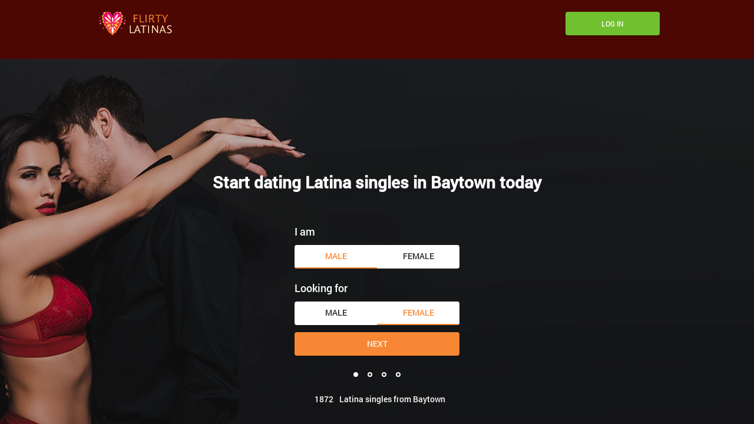

--- FILE ---
content_type: text/html
request_url: https://www.flirtylatinas.com/texas/baytown/latina-dating.html
body_size: 5165
content:
<!DOCTYPE html>
<html lang="en">
   <head>
      <meta http-equiv="Content-Type" content="text/html; charset=utf-8" />
<link rel="shortcut icon" href="https://www.flirtylatinas.com/assets/fc1968aa/flirtylatinas_favicon.ico" />
<link rel="stylesheet" type="text/css" href="https://www.flirtylatinas.com/seo/resource/id/no_cache_seo_css_0b92f35c0ac5419cb028259677ac41c8.css?ver=1643376957" />
<title>Latina singles in Baytown, TX are interested in dating YOU! </title>
      <link rel="canonical" href="https://www.flirtylatinas.com/texas/baytown/latina-dating.html">
      <meta name="description" content="Would you like to meet stunning Latinas in Baytown in Texas? Then online dating could be for you. Create your profile to meet stunning single women via our site. ">
      <meta name="viewport" content="width=device-width, initial-scale=1, minimum-scale=1, maximum-scale=1, viewport-fit=cover">
      <meta property="og:site_name" content="flirtylatinas.com">
      <meta property="og:title" content="Latina singles in Baytown, TX are interested in dating YOU! ">
      <meta property="og:description" content="Would you like to meet stunning Latinas in Baytown in Texas? Then online dating could be for you. Create your profile to meet stunning single women via our site. ">
      <meta property="og:url" content="https://www.flirtylatinas.com/texas/baytown/latina-dating.html">
      <meta property="og:image" content="https://www.flirtylatinas.com/seo/resource/id/da43644f16bb5f8bf556aa7160dcc78c.svg">
      <meta property="og:type" content="website">
      <meta name="twitter:card" content="summary">
      <meta name="twitter:site" content="@flirtylatinas_com">
      <meta name="twitter:description" content="Would you like to meet stunning Latinas in Baytown in Texas? Then online dating could be for you. Create your profile to meet stunning single women via our site. ">
      <meta name="twitter:image:src" content="https://www.flirtylatinas.com/seo/resource/id/da43644f16bb5f8bf556aa7160dcc78c.svg">
      <script type="application/ld+json">
         {
           "@context":"http://schema.org",
           "@type":"Organization",
           "url":"/",
           "contactPoint":{
             "@type":"ContactPoint",
             "email":"support@flirtylatinas.com",
             "contactType":"Customer service",
             "contactOption":"TollFree",
             "url":"/staticPage/privacypolicy",
             "areaServed":["EN"],"availableLanguage":["English"]
             },
           "logo": "https://www.flirtylatinas.com/seo/resource/id/da43644f16bb5f8bf556aa7160dcc78c.svg"
         }
      </script>
      

   </head>
   <body>
      <div class="wrapper">
         <header class="header">
            <div class="center">
               <!-- Logo-->
               <a class="header-logo" href="/"><img class="logo" src="https://www.flirtylatinas.com/seo/resource/id/da43644f16bb5f8bf556aa7160dcc78c.svg" alt="flirtylatinas logo"></a>
               <!-- Flags menu-->
              
               <!-- Sticky btn-->
               <div class="sticky-btn scroll-btn">Join Now</div>
               <!-- Login btn-->
               <div class="login-form-block">
                  <div class="login-btn" data-role="dropdown">Log In</div>
                  <div class="login-form-wrapper">
                     <form class="login-form" action="/site/login" autocomplete="off" method="post">
                        <input type="hidden" name="LoginForm[scenario]" value="loginByEmailOrMob">
                        <div class="login-form-title"><span>Log In</span></div>
                        <div class="form-item" data-loginform-item="email">
                           <div class="form-label-block">
                              <label class="form-label">Email or mobile number</label>
                           </div>
                           <div class="form-field-block">
                              <div class="form-input">
                                 <input class="login-email-field" type="email" name="LoginForm[email]" placeholder="Email or mobile">
                              </div>
                              <div class="form-error-block" data-error-name="email"></div>
                              <div class="form-error-block" data-error-name="msisdn"></div>
                           </div>
                        </div>
                        <div class="form-item" data-loginform-item="password">
                           <div class="form-label-block">
                              <label class="form-label">Password</label>
                           </div>
                           <div class="form-field-block">
                              <div class="form-input">
                                 <input class="login-password-field" type="password" name="LoginForm[password]" autocomplete="off" placeholder="Password">
                              </div>
                              <div class="form-error-block" data-error-name="password"></div>
                           </div>
                           <div class="recovery-password-btn"><span>Forgot password?</span></div>
                        </div>
                        <button class="btn login-form-submit"><span>Log In</span></button>
                     </form>
                     <form class="recovery-form" action="/account/remindPassword">
                        <div class="login-form-title"><span>Forgot password</span></div>
                        <div class="form-item" data-recoveryform-item="email">
                           <div class="form-label-block">
                              <label class="form-label">Email</label>
                           </div>
                           <div class="form-field-block">
                              <div class="form-input">
                                 <input class="recovery-email-field" type="email" name="RecoveryForm[email]" maxlength="100" autocomplete="off" size="20" placeholder="Email">
                              </div>
                              <div class="form-error-block" data-error-name="email"></div>
                              <div class="form-success-block" data-success-name="email"></div>
                           </div>
                        </div>
                        <button class="btn recovery-form-submit"><span>Send password</span></button>
                        <div class="login-switch-btn"><span>Log In</span></div>
                     </form>
                  </div>
               </div>
               <!-- Burger btn-->
               <div class="header-mobile-btn">
                  <div class="header-mobile-btn-inner">
                     <div class="mobile-btn-item icon-line-1"></div>
                     <div class="mobile-btn-item icon-line-2"></div>
                     <div class="mobile-btn-item icon-line-3"></div>
                  </div>
               </div>
               <!-- Page menu-->
               <div class="header-page-nav">
               </div>
            </div>
         </header>
         <main class="main">
            <div class="center">
               <h1>Start dating Latina singles in Baytown today </h1>
               <div class="slogan-description"></div>
               <div class="slogan-users"><span class="users-count"></span><span>Latina singles from Baytown</span></div>
               <!-- Reg form-->
               <div class="reg-form-block">
                  <div class="reg-form reg-form-1">
                     <div class="register-hidden-fields-wrapper">
                        <form class="register-hidden-form" action="/user/register" autocomplete="off" method="post">
                           <input type="hidden" name="UserForm[gender]" data-type="gender" value="male">
                           <input type="hidden" name="UserForm[sexual_orientation]" data-type="sexual_orientation" value="hetero">
                           <input type="hidden" name="UserForm[age]" data-type="age">
                           <input type="hidden" name="UserForm[email]" data-type="email">
                           <input type="hidden" name="UserForm[password]" data-type="password">
                           <input type="hidden" name="UserForm[termsConsent]" value="true">
                           <input type="hidden" name="UserForm[policyConsent]" value="true">
                        </form>
                     </div>
                     <form name="UserForm" action="/user/register" autocomplete="off">
                        <div class="form-step-block">
                           <div class="form-step-wrapper">
                              <div class="form-step-item is-active active" data-step-name="orientation">
                                 <div class="gender-item form-item is-focused">
                                    <div class="form-label-block">
                                       <label class="form-label">I am</label>
                                    </div>
                                    <div class="form-field-block">
                                       <div class="gender-btns-block">
                                          <div class="gender-btn is-active" data-gender="male"><span class="radio-label">Male</span></div>
                                          <div class="gender-btn" data-gender="female"><span class="radio-label">Female</span></div>
                                       </div>
                                    </div>
                                 </div>
                                 <div class="partner-gender-item form-item is-focused">
                                    <div class="form-label-block">
                                       <label class="form-label">Looking for</label>
                                    </div>
                                    <div class="form-field-block">
                                       <div class="partner-gender-btns-block">
                                          <div class="partner-gender-btn" data-partner-gender="male"><span class="radio-label">Male</span></div>
                                          <div class="partner-gender-btn is-active" data-partner-gender="female"><span class="radio-label">Female</span></div>
                                          <div class="partner-gender-select-block">
                                             <div class="form-select">
                                                <select name="UserForm[sexual_orientation]" data-gender-selected="female" class="regform-select">
                                                   <option value="hetero" data-gender-value="male" selected=""></option>
                                                   <option value="hetero" data-gender-value="female"></option>
                                                   <option value="homo" data-gender-value="male"></option>
                                                   <option value="homo" data-gender-value="female"></option>
                                                </select>
                                                <div class="select-value"></div>
                                                <div class="select-dropdown"></div>
                                             </div>
                                          </div>
                                       </div>
                                    </div>
                                 </div>
                              </div>
                              <div class="form-step-item" data-step-name="age">
                                 <div class="form-label-block label-outer">
                                    <label class="form-label">My age is</label>
                                 </div>
                                 <div class="form-item is-focused">
                                    <div class="form-label-block">
                                       <label class="form-label">My age:</label>
                                    </div>
                                    <div class="form-field-block">
                                       <div class="form-select">
                                          <select name="UserForm[age]">
                                             <option value="default" selected="" disabled="">Select your age</option>
                                             <option value="18">18</option>
                                             <option value="19">19</option>
                                             <option value="20">20</option>
                                             <option value="21">21</option>
                                             <option value="22">22</option>
                                             <option value="23">23</option>
                                             <option value="24">24</option>
                                             <option value="25">25</option>
                                             <option value="26">26</option>
                                             <option value="27">27</option>
                                             <option value="28">28</option>
                                             <option value="29">29</option>
                                             <option value="30">30</option>
                                             <option value="31">31</option>
                                             <option value="32">32</option>
                                             <option value="33">33</option>
                                             <option value="34">34</option>
                                             <option value="35">35</option>
                                             <option value="36">36</option>
                                             <option value="37">37</option>
                                             <option value="38">38</option>
                                             <option value="39">39</option>
                                             <option value="40">40</option>
                                             <option value="41">41</option>
                                             <option value="42">42</option>
                                             <option value="43">43</option>
                                             <option value="44">44</option>
                                             <option value="45">45</option>
                                             <option value="46">46</option>
                                             <option value="47">47</option>
                                             <option value="48">48</option>
                                             <option value="49">49</option>
                                             <option value="50">50</option>
                                             <option value="51">51</option>
                                             <option value="52">52</option>
                                             <option value="53">53</option>
                                             <option value="54">54</option>
                                             <option value="55">55</option>
                                             <option value="56">56</option>
                                             <option value="57">57</option>
                                             <option value="58">58</option>
                                             <option value="59">59</option>
                                             <option value="60">60</option>
                                             <option value="61">61</option>
                                             <option value="62">62</option>
                                             <option value="63">63</option>
                                             <option value="64">64</option>
                                             <option value="65">65</option>
                                             <option value="66">66</option>
                                             <option value="67">67</option>
                                             <option value="68">68</option>
                                             <option value="69">69</option>
                                             <option value="70">70</option>
                                             <option value="71">71</option>
                                             <option value="72">72</option>
                                             <option value="73">73</option>
                                             <option value="74">74</option>
                                             <option value="75">75</option>
                                             <option value="76">76</option>
                                             <option value="77">77</option>
                                             <option value="78">78</option>
                                          </select>
                                       
                                       </div>
                                       <div class="form-error-block">
                                        
                                       </div>
                                    </div>
                                 </div>
                              </div>
                              <div class="form-step-item" data-step-name="email">
                                 <div class="form-label-block label-outer">
                                    <label class="form-label">My email address is</label>
                                 </div>
                                 <div class="form-item">
                                    <div class="form-label-block">
                                       <label class="form-label">My email:</label>
                                    </div>
                                    <div class="form-field-block">
                                       <div class="form-input">
                                          <input type="email" name="UserForm[email]" value="" autocomplete="off">
                                       </div>
                                       <div class="form-error-block">
                                          <div class="form-error-item"></div>
                                       </div>
                                    </div>
                                 </div>
                              </div>
                              <div class="form-step-item" data-step-name="password">
                                 <div class="form-label-block label-outer">
                                    <label class="form-label">My password will be</label>
                                 </div>
                                 <div class="form-item">
                                    <div class="form-label-block">
                                       <label class="form-label">My password:</label>
                                    </div>
                                    <div class="form-field-block">
                                       <div class="form-input">
                                          <input type="password" name="UserForm[password]" autocomplete="off">
                                          <div class="password-icon"></div>
                                       </div>
                                       <div class="form-error-block">
                                          <div class="form-error-item"></div>
                                       </div>
                                    </div>
                                 </div>
                              </div>
                           </div>
                           <div class="btn prev-btn"><span>prev step</span></div>
                           <button class="btn next-btn"><span>Next</span></button>
                           <button class="btn submit-btn"><span>Start NOW!</span></button>
                        </div>
                     </form>
                     <div class="form-terms">By clicking the submit button above you expressly consent to our <a rel="nofollow" class="policy-link" href="https://www.flirtylatinas.com/staticPage/privacypolicy">Privacy policy</a> including processing of personal data and use of profiling to find you matches and you agree to our <a rel="nofollow" class="terms-link" href="https://www.flirtylatinas.com/staticPage/terms">Terms of use</a>, and to receive newsletters, account updates, offers sent by <span class="siteName">Flirtylatinas</span></div>
                     <div class="pagination-block">
                        <div class="pagination-wrapper">
                           <div class="pagination-item item-1 current"><span class="pagination-icon"></span></div>
                           <div class="pagination-item item-2"><span class="pagination-icon"></span></div>
                           <div class="pagination-item item-3"><span class="pagination-icon"></span></div>
                           <div class="pagination-item item-4"><span class="pagination-icon"></span></div>
                        </div>
                     </div>
                  </div>
               </div>
            </div>
         </main>

<!-- Breadcrumbs-->

<section class="breadcrumbs-section">
            <div class="center">
               <ol class="breadcrumbs-block" itemtype="https://schema.org/BreadcrumbList">
                  <li class="breadcrumbs-item" itemprop="itemListElement" itemscope itemtype="https://schema.org/ListItem">
                     <a itemprop="item" href="/">
                        <span itemprop="name">Home</span>
                        <meta itemprop="position" content="1">
                     </a>
                  </li> 
                  <li class="breadcrumbs-item" itemprop="itemListElement" itemscope itemtype="https://schema.org/ListItem">
                     <a itemprop="item" href="/en-us/latina-dating.html">
                        <span itemprop="name">Latina dating</span>
                        <meta itemprop="position" content="2">
                     </a>
                  </li> 
                  
                  <li class="breadcrumbs-item" itemprop="itemListElement" itemscope itemtype="https://schema.org/ListItem">
                        <span itemprop="name">Latina Singles in Baytown</span>
                        <meta itemprop="position" content="3" />
                  </li>
               </ol>
            </div>
         </section>
         
 <section class="category-section">
            <div class="center">
        <h2 class="page-title">Latina Singles in Baytown, TX – Enrich Your Love Life</h2><p class="page-description">If you are looking for an extra spark in your love life then you definitely need an online dating service that makes it possible to date Latina singles in Baytown, Texas. Hispanic women know how to inject passion and desire into everything they do – especially romance and love. Meeting Latina singles in Baytown and allowing them to give you what you want will only make you appreciate life even more. Online dating makes chatting and flirting so simple, that you will soon realise that finding local Hispanic women who want you is even easier than before!</p>
    </div>
</section>
<section class="slider-card-section">
    <div class="center">

       <picture>
               <source media="(max-width: 450px)" srcset="https://www.flirtylatinas.com/seo/resource/id/1e67ce998566c4c9eb4898be44bc7e31.jpg">
               <source media="(min-width: 451px)" srcset="https://www.flirtylatinas.com/seo/resource/id/6aa2d3a1451f9ca3b316007ad8d9d9a0.jpg"> <img src="https://www.flirtylatinas.com/seo/resource/id/6aa2d3a1451f9ca3b316007ad8d9d9a0.jpg" alt="Latina dating with singles from Baytown">
       </picture>
                <div class="section-btn show-regform">join us!</div>
    </div>
</section> 
<section class="slider-card-section">
    <div class="center">
 <h2 class="page-title">Dreaming of dating Latina women in Baytown? Chat online now   </h2><p class="page-description">If, like many men, you’d love nothing more than to date a stunning Latina in Baytown, you may want to consider using a local online dating site. A dating service can help you to meet a Hispanic lady who’s not just beautiful, but who shares your interests and values. This will make it much more likely that a budding relationship will develop into a meaningful lasting union. Chatting to people via our dating site is easy, and it’s a great way to meet singles in your local area in Baytown. Create your dating profile and begin chatting to gorgeous women today.  </p><h2 class="page-title">Find dates online if you’re dating in Baytown, Texas</h2><p class="page-description">Texas singles have this fantastic online dating service at their disposal. Every type of relationship is catered for, women or men, and we can guarantee the best potential matches for singles looking for love in Baytown. This site is free to join, and the whole process couldn’t be simpler. You register, give us some details about the partners you are looking for, then you are ready to begin checking out the profiles. There is bound to be someone in your area in Baytown, an attractive individual who is soon to become an extremely important person in your life.</p>
          <div class="relinking-list">
              <a  class="btn-secondary" href="/hispanic-dating.html">Hispanic Dating</a>
              <a  class="btn-secondary" href="/latina-dating.html">Latina dating</a>
              <a  class="btn-secondary" href="/latina/chat-room.html">Latina Chat Room</a>
              <a  class="btn-secondary" href="/latino/lesbian-dating.html">Latino Lesbian Dating</a>
              <a  class="btn-secondary" href="/mexican-dating.html">Mexican Dating</a>
              <a  class="btn-secondary" href="/latino/women-dating.html">Latino Women Dating</a>
              <a  class="btn-secondary" href="/local-dating.html">Local Dating</a>
              <a  class="btn-secondary" href="/brazilian-women-dating.html">Brazilian Women Dating</a>
              <a  class="btn-secondary" href="/latino-women-black-men.html">Latino Women Black Men</a>
              <a  class="btn-secondary" href="/latino/gay-dating.html">Latino Gay Dating</a>
              <a  class="btn-secondary" href="/argentina-dating.html">Argentina Dating</a>
              <a  class="btn-secondary" href="/chile-dating.html">Chile Dating</a>
              <a  class="btn-secondary" href="/dominican-dating.html">Dominican Dating</a>
              <a  class="btn-secondary" href="/dominican-women-dating.html">Dominican Women Dating</a>
              <a  class="btn-secondary" href="/spanish-women.html">Spanish Women</a>
              <a  class="btn-secondary" href="/white-women-latino-men.html">White Women Latino Men</a>
          </div>
    </div>
</section>             
         <!-- Footer-->
        <footer class="footer">
            <div class="center">
               <div class="footer-social-block">
                  <a class="logo" href="/"><img src="https://www.flirtylatinas.com/seo/resource/id/da43644f16bb5f8bf556aa7160dcc78c.svg" alt="logo"></a>
                  <div class="copyright-block"><div id="seo_copyrights"></div></div>
                  <div class="social-list">
                  </div>
               </div>
               
               <div class="footer-links-block">
                 <div class="footer-links-item">
                     <div class="title">Cities:</div>
                        <a href="/new-york/nyc/latina-dating.html">New York Latina Dating</a>
<a href="/california/los-angeles/latina-dating.html">Los Angeles Latina Dating</a>
<a href="/illinois/chicago/latina-dating.html">Chicago Latina Dating</a>
<a href="/texas/houston/latina-dating.html">Houston Latina Dating</a>
<a href="/arizona/phoenix/latina-dating.html">Phoenix Latina Dating</a>
                  </div>
                  <div class="footer-links-item">
                     <div class="title">Documents</div>
                      <a href="/staticPage/terms" rel="nofollow" target="_blank">Terms and Conditions</a>
                      <a href="/staticPage/privacypolicy" rel="nofollow" target="_blank">Privacy Policy</a>
                  </div>
               </div>
            </div>
         </footer>
                 
         <!-- Regform popup-->
         <div class="regform-popup-container">
            <div class="regform-popup-overlay"></div>
            <!-- Close btn-->
            <div class="close-btn"></div>
            <div class="regform-popup">
               <div class="reg-form reg-form-2">
                  <div class="register-hidden-fields-wrapper">
                     <form class="register-hidden-form" action="/user/register" autocomplete="off" method="post">
                        <input type="hidden" name="UserForm[gender]" data-type="gender" value="male">
                        <input type="hidden" name="UserForm[sexual_orientation]" data-type="sexual_orientation" value="hetero">
                        <input type="hidden" name="UserForm[age]" data-type="age">
                        <input type="hidden" name="UserForm[email]" data-type="email">
                        <input type="hidden" name="UserForm[password]" data-type="password">
                        <input type="hidden" name="UserForm[termsConsent]" value="true">
                        <input type="hidden" name="UserForm[policyConsent]" value="true">
                     </form>
                  </div>
                  <form name="UserForm" action="/user/register" autocomplete="off">
                     <div class="form-step-block">
                        <div class="form-step-wrapper">
                           <div class="form-step-item is-active active" data-step-name="orientation">
                              <div class="gender-item form-item is-focused">
                                 <div class="form-label-block">
                                    <label class="form-label">I am</label>
                                 </div>
                                 <div class="form-field-block">
                                    <div class="gender-btns-block">
                                       <div class="gender-btn is-active" data-gender="male"><span class="radio-label">Male</span></div>
                                       <div class="gender-btn" data-gender="female"><span class="radio-label">Female</span></div>
                                    </div>
                                 </div>
                              </div>
                              <div class="partner-gender-item form-item is-focused">
                                 <div class="form-label-block">
                                    <label class="form-label">Looking for</label>
                                 </div>
                                 <div class="form-field-block">
                                    <div class="partner-gender-btns-block">
                                       <div class="partner-gender-btn" data-partner-gender="male"><span class="radio-label">Male</span></div>
                                       <div class="partner-gender-btn is-active" data-partner-gender="female"><span class="radio-label">Female</span></div>
                                       <div class="partner-gender-select-block">
                                          <div class="form-select">
                                             <select name="UserForm[sexual_orientation]" data-gender-selected="female" class="regform-select">
                                                <option value="hetero" data-gender-value="male" selected=""></option>
                                                <option value="hetero" data-gender-value="female"></option>
                                                <option value="homo" data-gender-value="male"></option>
                                                <option value="homo" data-gender-value="female"></option>
                                             </select>
                                             <div class="select-value"></div>
                                             <div class="select-dropdown"></div>
                                          </div>
                                       </div>
                                    </div>
                                 </div>
                              </div>
                           </div>
                           <div class="form-step-item" data-step-name="age">
                              <div class="form-label-block label-outer">
                                 <label class="form-label">My age is</label>
                              </div>
                              <div class="form-item is-focused">
                                 <div class="form-label-block">
                                    <label class="form-label">My age:</label>
                                 </div>
                                 <div class="form-field-block">
                                    <div class="form-select">
                                       <select name="UserForm[age]">
                                          <option value="default" selected="" disabled="">Select your age</option>
                                          <option value="18">18</option>
                                          <option value="19">19</option>
                                          <option value="20">20</option>
                                          <option value="21">21</option>
                                          <option value="22">22</option>
                                          <option value="23">23</option>
                                          <option value="24">24</option>
                                          <option value="25">25</option>
                                          <option value="26">26</option>
                                          <option value="27">27</option>
                                          <option value="28">28</option>
                                          <option value="29">29</option>
                                          <option value="30">30</option>
                                          <option value="31">31</option>
                                          <option value="32">32</option>
                                          <option value="33">33</option>
                                          <option value="34">34</option>
                                          <option value="35">35</option>
                                          <option value="36">36</option>
                                          <option value="37">37</option>
                                          <option value="38">38</option>
                                          <option value="39">39</option>
                                          <option value="40">40</option>
                                          <option value="41">41</option>
                                          <option value="42">42</option>
                                          <option value="43">43</option>
                                          <option value="44">44</option>
                                          <option value="45">45</option>
                                          <option value="46">46</option>
                                          <option value="47">47</option>
                                          <option value="48">48</option>
                                          <option value="49">49</option>
                                          <option value="50">50</option>
                                          <option value="51">51</option>
                                          <option value="52">52</option>
                                          <option value="53">53</option>
                                          <option value="54">54</option>
                                          <option value="55">55</option>
                                          <option value="56">56</option>
                                          <option value="57">57</option>
                                          <option value="58">58</option>
                                          <option value="59">59</option>
                                          <option value="60">60</option>
                                          <option value="61">61</option>
                                          <option value="62">62</option>
                                          <option value="63">63</option>
                                          <option value="64">64</option>
                                          <option value="65">65</option>
                                          <option value="66">66</option>
                                          <option value="67">67</option>
                                          <option value="68">68</option>
                                          <option value="69">69</option>
                                          <option value="70">70</option>
                                          <option value="71">71</option>
                                          <option value="72">72</option>
                                          <option value="73">73</option>
                                          <option value="74">74</option>
                                          <option value="75">75</option>
                                          <option value="76">76</option>
                                          <option value="77">77</option>
                                          <option value="78">78</option>
                                       </select>
                                     
                                    </div>
                                    <div class="form-error-block">
                                     
                                    </div>
                                 </div>
                              </div>
                           </div>
                           <div class="form-step-item" data-step-name="email">
                              <div class="form-label-block label-outer">
                                 <label class="form-label">My email address is</label>
                              </div>
                              <div class="form-item">
                                 <div class="form-label-block">
                                    <label class="form-label">My email:</label>
                                 </div>
                                 <div class="form-field-block">
                                    <div class="form-input">
                                       <input type="email" name="UserForm[email]" value="" autocomplete="off">
                                    </div>
                                    <div class="form-error-block">
                                       <div class="form-error-item"></div>
                                    </div>
                                 </div>
                              </div>
                           </div>
                           <div class="form-step-item" data-step-name="password">
                              <div class="form-label-block label-outer">
                                 <label class="form-label">My password will be</label>
                              </div>
                              <div class="form-item">
                                 <div class="form-label-block">
                                    <label class="form-label">My password:</label>
                                 </div>
                                 <div class="form-field-block">
                                    <div class="form-input">
                                       <input type="password" name="UserForm[password]" autocomplete="off">
                                       <div class="password-icon"></div>
                                    </div>
                                    <div class="form-error-block">
                                       <div class="form-error-item"></div>
                                    </div>
                                 </div>
                              </div>
                           </div>
                        </div>
                        <div class="btn prev-btn"><span>prev step</span></div>
                        <button class="btn next-btn"><span>Next</span></button>
                        <button class="btn submit-btn"><span>Start NOW!</span></button>
                     </div>
                  </form>
                  <div class="form-terms">By clicking the submit button above you expressly consent to our <a rel="nofollow" class="policy-link" href="https://www.flirtylatinas.com/staticPage/privacypolicy">Privacy policy</a> including processing of personal data and use of profiling to find you matches and you agree to our <a rel="nofollow" class="terms-link" href="https://www.flirtylatinas.com/staticPage/terms">Terms of use</a>, and to receive newsletters, account updates, offers sent by <span class="siteName">Flirtylatinas</span></div>
                  <div class="pagination-block">
                     <div class="pagination-wrapper">
                        <div class="pagination-item item-1 current"><span class="pagination-icon"></span></div>
                        <div class="pagination-item item-2"><span class="pagination-icon"></span></div>
                        <div class="pagination-item item-3"><span class="pagination-icon"></span></div>
                        <div class="pagination-item item-4"><span class="pagination-icon"></span></div>
                     </div>
                  </div>
               </div>
            </div>
         </div>
         <!-- Overlay-->
         <div class="overlay-block"></div>
      </div>
   <script type="text/javascript" src="https://www.flirtylatinas.com/seo/resource/id/no_cache_seo_js_2e338ffa303306d05f2ecd35648a17d8_depend.js?ver=1643376957"></script>
<script type="text/javascript" src="https://www.flirtylatinas.com/seo/resource/id/no_cache_seo_js_0b92f35c0ac5419cb028259677ac41c8.js?ver=1643376957"></script>
<script type="text/javascript" src="https://www.flirtylatinas.com/seo/resource/id/no_cache_seo_js_6ee89cf4b3526fd1ec340071f469b595_redirect.js?ver=1643376957" async="async"></script>
<script type="text/javascript" src="https://www.flirtylatinas.com/seo/resource/id/no_cache_seo_js_19e36b6c49403fdb862eccf72ea6058f_track_visit.js?ver=1643376957" async="async"></script>
<script type="text/javascript">
/*<![CDATA[*/
(function() {
            var xmlhttp = new XMLHttpRequest();
            xmlhttp.open('GET', '/api/v1/site/copyrights');
            xmlhttp.setRequestHeader('X-Requested-With', 'XMLHttpRequest');
            xmlhttp.send();
            xmlhttp.onload = function (e) {
                try {
                        var code = JSON.parse(xmlhttp.response);
                        var wrapper = document.getElementById('seo_copyrights');
                        var range = document.createRange();
                        range.setStart(wrapper, 0);
                        wrapper.appendChild(range.createContextualFragment(code.data.copyright));
                } catch (error) {
                    console.info(error.name, error.message);
                }
            }
        })();
/*]]>*/
</script>
</body>
</html>

--- FILE ---
content_type: text/javascript;charset=UTF-8
request_url: https://www.flirtylatinas.com/seo/resource/id/no_cache_seo_js_0b92f35c0ac5419cb028259677ac41c8.js?ver=1643376957
body_size: 1118
content:
const loginSelector=document.querySelector(".login-form-wrapper");const loginForm=new LoginForm(loginSelector,{login:{formElement:".login-form",},});const regformSelector=document.querySelector(".reg-form-1");const regform=new Regform(regformSelector,{hasMultiSteps:!0,genderBtns:{exist:!0}});const regformSelectorPopup=document.querySelector(".reg-form-2");const regformPopup=new Regform(regformSelectorPopup,{hasMultiSteps:!0,genderBtns:{exist:!0}});const regformPrev=(formSelector,form)=>{formSelector.querySelectorAll('.pagination-item').forEach((el)=>{el.addEventListener('click',function(){form.multiStep.prev()})})}
regformPrev(regformSelector,regform);regformPrev(regformSelectorPopup,regformPopup);const dropdownMenuItem=document.querySelectorAll('[data-role="dropdown"]');const overlay=document.querySelector(".overlay-block");const wrapper=document.querySelector(".wrapper");const mobBtn=document.querySelector(".header-mobile-btn ");mobBtn.addEventListener("click",()=>{wrapper.classList.toggle("mobile-nav-visible");dropdownMenuItem.forEach((el)=>el.classList.remove("is-active"))});dropdownMenuItem.forEach((el)=>{el.addEventListener("click",function(){dropdownMenuItem.forEach((el)=>{if(el!==this){el.classList.remove("is-active")}});el.classList.toggle("is-active");overlay.classList.add("is-active");if(!this.classList.contains("is-active")){overlay.classList.remove("is-active")}})});overlay.addEventListener("click",function(){this.classList.remove("is-active");dropdownMenuItem.forEach((el)=>el.classList.remove("is-active"))});class Slider{constructor(sliderBlock){this.sliderBlock=sliderBlock;this.init()}
init(){this.slider=this.sliderBlock.querySelector(".slider");this.sliderLength=this.sliderBlock.querySelectorAll(".slider-item").length;this.btnPrev=this.sliderBlock.querySelector(".slider-prev-btn");this.btnNext=this.sliderBlock.querySelector(".slider-next-btn");this.sliderVisibleCount=getComputedStyle(this.slider).getPropertyValue("--slider-visible-count");this.userCurrenSlide=1;this.startX;this.endX;this.swipeLength;this.setEvents()}
setEvents(){this.btnNext.addEventListener("click",()=>this.scrollToNext());this.btnPrev.addEventListener("click",()=>this.scrollToPrev());window.addEventListener("resize",()=>this.throttle(this.getVisibleCount(this.slider),100));this.sliderBlock.addEventListener("touchstart",event=>this.touchStart(event),{passive:!0});this.sliderBlock.addEventListener("touchend",event=>this.touchEnd(event),{passive:!0})}
scrollToNext(){this.userCurrenSlide++;if(this.userCurrenSlide>this.sliderLength-this.sliderVisibleCount){this.userCurrenSlide=0}
this.sliderBlock.querySelector(".slider").style.setProperty("--slider-current",this.userCurrenSlide)}
scrollToPrev(){this.userCurrenSlide--;if(this.userCurrenSlide<0){this.userCurrenSlide=this.sliderLength-this.sliderVisibleCount}
this.sliderBlock.querySelector(".slider").style.setProperty("--slider-current",this.userCurrenSlide)}
touchStart(event){this.startX=event.touches[0].screenX}
touchEnd(event){this.endX=event.changedTouches[0].screenX;this.swipeLength=Math.abs(this.startX-this.endX);if((this.startX>this.endX)&(this.swipeLength>30)){this.scrollToNext()}else if((this.startX<this.endX)&(this.swipeLength>30)){this.scrollToPrev()}}
getVisibleCount(el){this.sliderVisibleCount=getComputedStyle(el).getPropertyValue("--slider-visible-count")}
throttle(fn,wait){let time=Date.now();return()=>{if(time+wait-Date.now()<0){fn;time=Date.now()}}}}
const headerContainer=document.querySelector(".header");function throttle(fn,wait){let time=Date.now();return function(){if(time+wait-Date.now()<0){fn();time=Date.now()}}}
function checkScroll(){const mainHeight=document.querySelector(".main").clientHeight;const scrolled=wrapper.scrollTop;scrolled>mainHeight?headerContainer.classList.add("sticky"):headerContainer.classList.remove("sticky")}
wrapper.addEventListener("scroll",throttle(checkScroll,100));function pageScroll(){wrapper.scrollTo({top:0,left:0,behavior:"smooth",})}
const scrollBtn=document.querySelector(".scroll-btn");scrollBtn.addEventListener("click",(e)=>{e.preventDefault();wrapper.dataset.formName="signup";wrapper.dataset.mobileForm=!0;wrapper.classList.remove("mobile-nav-visible");pageScroll()});const regformPopupContainer=document.querySelector(".regform-popup-container");const closeRegformPopupSelectors=document.querySelectorAll(".close-btn, .regform-popup-overlay");closeRegformPopupSelectors.forEach(el=>el.addEventListener("click",()=>regformPopupContainer.classList.remove("is-active")));const getRegformPopupSelectors=document.querySelectorAll(".show-regform");getRegformPopupSelectors.forEach(el=>el.addEventListener("click",(e)=>{e.preventDefault();regformPopupContainer.classList.add("is-active")}));const randomCount=(min,max)=>Math.floor(Math.random()*(max-min+1)+min);document.querySelector(".users-count").innerHTML=randomCount(1000,2000)

--- FILE ---
content_type: image/svg+xml
request_url: https://www.flirtylatinas.com/seo/resource/id/da43644f16bb5f8bf556aa7160dcc78c.svg
body_size: 2480
content:
<svg xmlns="http://www.w3.org/2000/svg" width="140" height="40" viewBox="0 0 140 40"><g fill="#FFEDBB"><path d="M60.429 23.135h1.572v11.871h6.091v1.297h-7.663V23.135z"/><path d="M75.66 32.529h-5.148l-1.435 3.773h-1.632l5.229-13.168h1.002l5.17 13.168h-1.77l-1.416-3.773zm-4.639-1.336h4.146l-2.043-5.465-2.103 5.465zM82.807 24.451h-4.463v-1.316H88.84v1.316h-4.463v11.852h-1.57V24.451zM91.535 23.135h1.572v13.168h-1.572V23.135zM97.963 23.135h1.789l6.936 9.512v-9.512h1.574v13.168h-.904l-7.82-10.73v10.73h-1.574V23.135zM118.635 32.529h-5.148l-1.436 3.773h-1.633l5.229-13.168h1.002l5.17 13.168h-1.77l-1.414-3.773zm-4.639-1.336h4.146l-2.043-5.465-2.103 5.465zM123.488 35.654l.217-1.475c1.197.707 2.436 1.041 3.498 1.041 1.531 0 2.691-.805 2.691-2.299 0-1.434-1.318-1.906-3.301-2.947-1.594-.826-2.832-1.711-2.832-3.578 0-2.318 1.789-3.537 4.09-3.537 1.277 0 2.355.256 3.24.846l-.256 1.453a5.085 5.085 0 0 0-2.928-.941c-1.611 0-2.553.922-2.553 2.004 0 1.139.805 1.709 2.516 2.574 1.707.863 3.693 1.809 3.693 4.068 0 2.24-1.807 3.713-4.285 3.713-1.706 0-3.063-.51-3.79-.922z"/></g><g fill="#F78834"><path d="M67.121 4.921h7.428v1.316h-5.855v4.344h4.854v1.336h-4.854v6.172h-1.572V4.921zM77.186 4.921h1.572v11.871h6.092v1.297h-7.664V4.921zM87.096 4.921h1.572v13.168h-1.572V4.921zM101.775 18.187c-.785 0-1.414-.275-2.023-1.277l-2.082-3.459c-.434-.727-.689-1.18-1.75-1.18h-1.219v5.818h-1.572V4.921h3.891c2.596 0 4.188 1.219 4.188 3.439 0 1.789-.846 3.281-2.969 3.754.473.255.865.746 1.16 1.258l1.709 2.81c.314.53.59.669.963.669h.434v1.238a3.11 3.11 0 0 1-.73.098zm-7.074-7.291h2.162c2.023 0 2.711-1.002 2.711-2.535 0-1.455-1.1-2.123-2.947-2.123h-1.926v4.658zM107.891 6.238h-4.461V4.921h10.496v1.316h-4.463v11.852h-1.572V6.238zM119.057 12.822l-4.539-7.9h1.809l3.557 6.486 3.637-6.486h1.709l-4.6 7.9v5.268h-1.572v-5.268z"/></g><g fill="#F9B233"><path d="M40.951 1.38c.818-.625 2.646-1.539 4.33-.384 1.451.996.89 3.004.395 3.994 3.705-.144 3.938 3.77 1.138 4.607 3.232 1.616 1.308 4.889-.569 4.984 2.07 1.155 1.492 4.717-1.492 4.812.991 2.352.451 3.95-2.148 4.569.866 1.857-.372 4.086-2.478 4.334 0 1.98-.124 3.344-2.601 3.592.743 2.352-1.486 3.715-2.848 4.211-1.363.494-1.238-1.611-1.238-1.611l.123-16.594 2.266-15.182S36.032.34 38.302.034c2.155-.29 2.649 1.346 2.649 1.346z"/><path d="M35.96 2.191c-.538-.188-1.995-.004-2.771 1.347-.48.836-.387 1.903-.387 1.903l3.158-3.25z"/></g><g fill="#F9B233"><path d="M20.74 1.38c-.817-.625-2.646-1.539-4.33-.384-1.451.996-.889 3.004-.394 3.994-3.704-.144-3.938 3.77-1.137 4.607-3.232 1.616-1.309 4.889.568 4.984-2.069 1.155-1.492 4.717 1.492 4.812-.991 2.352-.451 3.95 2.149 4.569-.866 1.857.372 4.086 2.477 4.334 0 1.98.124 3.344 2.601 3.592-.742 2.352 1.486 3.715 2.849 4.211 1.362.494 1.238-1.611 1.238-1.611l-.124-16.594-2.265-15.182S25.66.34 23.39.034c-2.156-.29-2.65 1.346-2.65 1.346zM25.654 1.292c.539-.188 1.995-.004 2.771 1.348.479.836.387 1.904.387 1.904l-3.158-3.252z"/></g><linearGradient id="a" x1="30.869" x2="30.869" y1="39.769" y2="1.573" gradientUnits="userSpaceOnUse"><stop offset="0" stop-color="#ff701b"/><stop offset=".133" stop-color="#fa592f"/><stop offset=".393" stop-color="#f13351"/><stop offset=".633" stop-color="#eb176a"/><stop offset=".843" stop-color="#e70679"/><stop offset="1" stop-color="#e6007e"/></linearGradient><path fill="url(#a)" d="M31.248 7.378c2.188-4.559 7.112-7.777 11.855-5.406 4.742 2.371 4.377 12.703-.547 21.276C37.632 31.82 32.864 38.723 31.041 40c-2.371-1.641-10.373-11.645-12.744-17.299-2.371-5.655-6.201-18.358 1.824-21.276 8.025-2.919 11.127 5.953 11.127 5.953z"/><path fill="#FFF" d="M31.412 18.236c-.898-1.548-2.16-8.545-.124-8.545 2.222 0 1.13 6.981.124 8.545z"/><path fill="#FFEDBB" d="M34.302 13.375c-.356-2.528 3.241-9.51 5.743-9.619 1.166.745.268 3.51-1.328 5.645-.845 1.132-3.024 3.309-4.415 3.974zM33.963 18.311c-.039-1.361 4.214-6.749 7.559-8.76 2.707-1.625 4.172-1.479 2.631 1.042-1.54 2.521-8.462 7.546-10.19 7.718z"/><path fill="#FFDE00" d="M36.447 19.246c1.071-1.479 5.631-3.445 5.797-1.529.17 1.974-4.187 2.025-5.797 1.529zM34.177 20.767c1.175-.252 6.724.86 5.085 3.401-1.899 2.943-5.006-1.316-5.085-3.401z"/><path fill="#FFF" d="M31.227 24.977c1.115 1.734 3.355 8.018-.113 11.98-1.501-1.787-1.664-4.385-1.497-6.738.156-2.229 1.61-5.242 1.61-5.242zM33.673 24.936c-1.421-.266 1.257 3.992 2.603 3.996 1.115.002-1.258-3.746-2.603-3.996z"/><path fill="#FFEDBB" d="M28.297 13.547c.564-2.489-2.828-8.991-5.314-9.309-.984.914-.203 3.472 1.488 5.772.838 1.139 2.271 2.587 3.826 3.537zM28.562 18.831c.077-1.36-4.638-7.337-7.512-9.148-2.67-1.684-4.126-1.6-2.659.964 1.464 2.564 8.447 7.962 10.171 8.184z"/><path fill="#FFDE00" d="M25.379 19.195c-.963-1.384-5.932-3.656-5.961-1.449-.029 2.109 4.184 2.109 5.961 1.449zM28.012 21.039c-.978-.294-7.406.826-6.068 3.316 1.658 3.086 5.257-.476 6.068-3.316z"/><path fill="#FFF" d="M28.77 25.039c1.439-.133-1.801 4.43-2.916 4.43s1.553-4.307 2.916-4.43z"/><ellipse cx="31.321" cy="21.529" fill="#FFF" rx=".867" ry="1.424"/><linearGradient id="b" x1="1601.884" x2="1592.36" y1="-2393.054" y2="-2385.348" gradientTransform="scale(-1) rotate(-54.089 3112.99 369.524)" gradientUnits="userSpaceOnUse"><stop offset="0" stop-color="#ff9b1b"/><stop offset=".063" stop-color="#ff9125"/><stop offset=".344" stop-color="#ff6b4b"/><stop offset=".603" stop-color="#ff5067"/><stop offset=".83" stop-color="#ff3f78"/><stop offset="1" stop-color="#ff397e"/></linearGradient><circle cx="10.423" cy="19.688" r="1.575" fill="url(#b)"/><linearGradient id="c" x1="1600.65" x2="1591.126" y1="-2394.578" y2="-2386.872" gradientTransform="scale(-1) rotate(-54.089 3112.99 369.524)" gradientUnits="userSpaceOnUse"><stop offset="0" stop-color="#ff9b1b"/><stop offset=".063" stop-color="#ff9125"/><stop offset=".344" stop-color="#ff6b4b"/><stop offset=".603" stop-color="#ff5067"/><stop offset=".83" stop-color="#ff3f78"/><stop offset="1" stop-color="#ff397e"/></linearGradient><path fill="url(#c)" d="M11.903 24.879a1.204 1.204 0 1 1 0 0z"/><linearGradient id="d" x1="1599.074" x2="1589.555" y1="-2396.526" y2="-2388.824" gradientTransform="scale(-1) rotate(-54.089 3112.99 369.524)" gradientUnits="userSpaceOnUse"><stop offset="0" stop-color="#ff9b1b"/><stop offset=".063" stop-color="#ff9125"/><stop offset=".344" stop-color="#ff6b4b"/><stop offset=".603" stop-color="#ff5067"/><stop offset=".83" stop-color="#ff3f78"/><stop offset="1" stop-color="#ff397e"/></linearGradient><circle cx="15.34" cy="27.947" r=".873" fill="url(#d)"/><linearGradient id="e" x1="1602.207" x2="1592.686" y1="-2392.648" y2="-2384.945" gradientTransform="scale(-1) rotate(-54.089 3112.99 369.524)" gradientUnits="userSpaceOnUse"><stop offset="0" stop-color="#ff9b1b"/><stop offset=".063" stop-color="#ff9125"/><stop offset=".344" stop-color="#ff6b4b"/><stop offset=".603" stop-color="#ff5067"/><stop offset=".83" stop-color="#ff3f78"/><stop offset="1" stop-color="#ff397e"/></linearGradient><circle cx="9.393" cy="10.132" r=".873" fill="url(#e)"/><linearGradient id="f" x1="1602.217" x2="1592.696" y1="-2392.638" y2="-2384.935" gradientTransform="scale(-1) rotate(-54.089 3112.99 369.524)" gradientUnits="userSpaceOnUse"><stop offset="0" stop-color="#ff9b1b"/><stop offset=".063" stop-color="#ff9125"/><stop offset=".344" stop-color="#ff6b4b"/><stop offset=".603" stop-color="#ff5067"/><stop offset=".83" stop-color="#ff3f78"/><stop offset="1" stop-color="#ff397e"/></linearGradient><circle cx="9.64" cy="15.001" r="1.203" fill="url(#f)"/><g><linearGradient id="g" x1="1377.765" x2="1368.241" y1="-2702.542" y2="-2694.836" gradientTransform="scale(1 -1) rotate(-54.089 3334.919 -65.197)" gradientUnits="userSpaceOnUse"><stop offset="0" stop-color="#ff9b1b"/><stop offset=".063" stop-color="#ff9125"/><stop offset=".344" stop-color="#ff6b4b"/><stop offset=".603" stop-color="#ff5067"/><stop offset=".83" stop-color="#ff3f78"/><stop offset="1" stop-color="#ff397e"/></linearGradient><circle cx="51.315" cy="19.688" r="1.575" fill="url(#g)"/><linearGradient id="h" x1="1376.53" x2="1367.008" y1="-2704.065" y2="-2696.361" gradientTransform="scale(1 -1) rotate(-54.089 3334.919 -65.197)" gradientUnits="userSpaceOnUse"><stop offset="0" stop-color="#ff9b1b"/><stop offset=".063" stop-color="#ff9125"/><stop offset=".344" stop-color="#ff6b4b"/><stop offset=".603" stop-color="#ff5067"/><stop offset=".83" stop-color="#ff3f78"/><stop offset="1" stop-color="#ff397e"/></linearGradient><path fill="url(#h)" d="M49.835 24.879a1.204 1.204 0 1 0 0 0z"/><linearGradient id="i" x1="1374.952" x2="1365.431" y1="-2706.015" y2="-2698.311" gradientTransform="scale(1 -1) rotate(-54.089 3334.919 -65.197)" gradientUnits="userSpaceOnUse"><stop offset="0" stop-color="#ff9b1b"/><stop offset=".063" stop-color="#ff9125"/><stop offset=".344" stop-color="#ff6b4b"/><stop offset=".603" stop-color="#ff5067"/><stop offset=".83" stop-color="#ff3f78"/><stop offset="1" stop-color="#ff397e"/></linearGradient><circle cx="46.398" cy="27.947" r=".873" fill="url(#i)"/><linearGradient id="j" x1="1378.09" x2="1368.568" y1="-2702.138" y2="-2694.434" gradientTransform="scale(1 -1) rotate(-54.089 3334.919 -65.197)" gradientUnits="userSpaceOnUse"><stop offset="0" stop-color="#ff9b1b"/><stop offset=".063" stop-color="#ff9125"/><stop offset=".344" stop-color="#ff6b4b"/><stop offset=".603" stop-color="#ff5067"/><stop offset=".83" stop-color="#ff3f78"/><stop offset="1" stop-color="#ff397e"/></linearGradient><circle cx="52.346" cy="10.132" r=".873" fill="url(#j)"/><linearGradient id="k" x1="1378.098" x2="1368.576" y1="-2702.126" y2="-2694.423" gradientTransform="scale(1 -1) rotate(-54.089 3334.919 -65.197)" gradientUnits="userSpaceOnUse"><stop offset="0" stop-color="#ff9b1b"/><stop offset=".063" stop-color="#ff9125"/><stop offset=".344" stop-color="#ff6b4b"/><stop offset=".603" stop-color="#ff5067"/><stop offset=".83" stop-color="#ff3f78"/><stop offset="1" stop-color="#ff397e"/></linearGradient><path fill="url(#k)" d="M52.807 15.974a1.206 1.206 0 0 0 .266-1.682 1.205 1.205 0 1 0-.266 1.682z"/></g></svg>